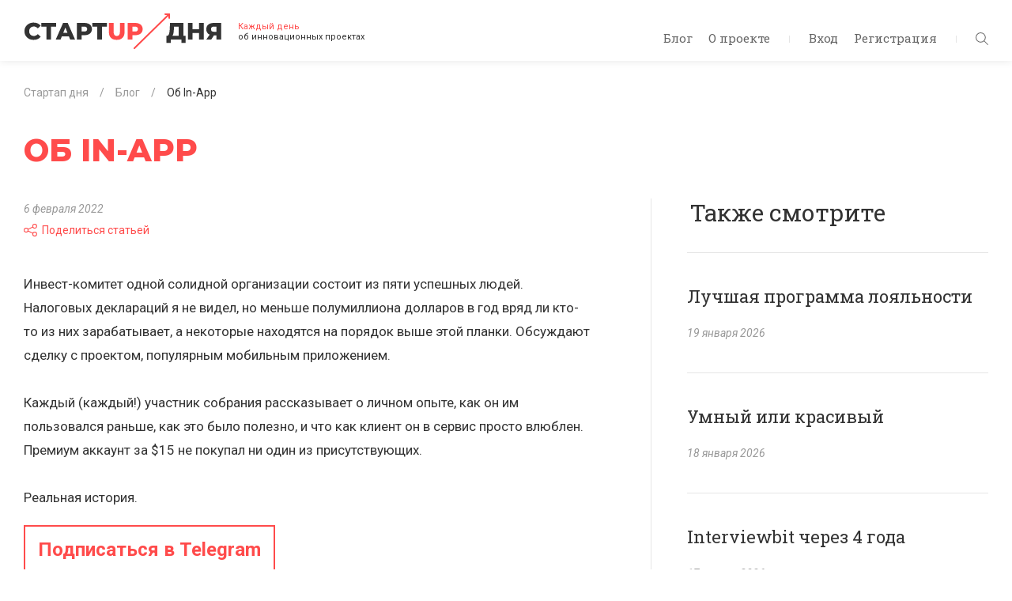

--- FILE ---
content_type: text/html; charset=UTF-8
request_url: https://startupoftheday.ru/blog/ob-in-app/
body_size: 19042
content:
<!DOCTYPE html>
<html lang="ru">
	<head>
		<meta charset="UTF-8">
		<meta name="viewport" content="width=device-width, initial-scale=1.0, maximum-scale=1.0, user-scalable=no">
		<meta http-equiv="X-UA-Compatible" content="ie=edge">
		<title>Об In-App</title>
		<meta http-equiv="Content-Type" content="text/html; charset=UTF-8" />
<meta name="description" content="Инвест-комитет одной солидной организации состоит из пяти успешных людей. Налоговых деклараций я не видел, но меньше полумиллиона долларов в год вряд ли кто-то из них зарабатывает, а некоторые находятся на порядок выше этой планки. Обсуждают сделку с проектом, популярным мобильным приложением." />
<script type="text/javascript" data-skip-moving="true">(function(w, d, n) {var cl = "bx-core";var ht = d.documentElement;var htc = ht ? ht.className : undefined;if (htc === undefined || htc.indexOf(cl) !== -1){return;}var ua = n.userAgent;if (/(iPad;)|(iPhone;)/i.test(ua)){cl += " bx-ios";}else if (/Android/i.test(ua)){cl += " bx-android";}cl += (/(ipad|iphone|android|mobile|touch)/i.test(ua) ? " bx-touch" : " bx-no-touch");cl += w.devicePixelRatio && w.devicePixelRatio >= 2? " bx-retina": " bx-no-retina";var ieVersion = -1;if (/AppleWebKit/.test(ua)){cl += " bx-chrome";}else if ((ieVersion = getIeVersion()) > 0){cl += " bx-ie bx-ie" + ieVersion;if (ieVersion > 7 && ieVersion < 10 && !isDoctype()){cl += " bx-quirks";}}else if (/Opera/.test(ua)){cl += " bx-opera";}else if (/Gecko/.test(ua)){cl += " bx-firefox";}if (/Macintosh/i.test(ua)){cl += " bx-mac";}ht.className = htc ? htc + " " + cl : cl;function isDoctype(){if (d.compatMode){return d.compatMode == "CSS1Compat";}return d.documentElement && d.documentElement.clientHeight;}function getIeVersion(){if (/Opera/i.test(ua) || /Webkit/i.test(ua) || /Firefox/i.test(ua) || /Chrome/i.test(ua)){return -1;}var rv = -1;if (!!(w.MSStream) && !(w.ActiveXObject) && ("ActiveXObject" in w)){rv = 11;}else if (!!d.documentMode && d.documentMode >= 10){rv = 10;}else if (!!d.documentMode && d.documentMode >= 9){rv = 9;}else if (d.attachEvent && !/Opera/.test(ua)){rv = 8;}if (rv == -1 || rv == 8){var re;if (n.appName == "Microsoft Internet Explorer"){re = new RegExp("MSIE ([0-9]+[\.0-9]*)");if (re.exec(ua) != null){rv = parseFloat(RegExp.$1);}}else if (n.appName == "Netscape"){rv = 11;re = new RegExp("Trident/.*rv:([0-9]+[\.0-9]*)");if (re.exec(ua) != null){rv = parseFloat(RegExp.$1);}}}return rv;}})(window, document, navigator);</script>


<link href="https://fonts.googleapis.com/css?family=Montserrat:400,700,800|Roboto+Slab:400,700|Roboto:400,400i,700&amp;amp;subset=cyrillic-ext" type="text/css"  rel="stylesheet" />
<link href="/bitrix/js/socialservices/css/ss.css?16587581225122" type="text/css"  rel="stylesheet" />
<link href="/bitrix/cache/css/s1/startupoftheday/page_984f1be142b0e00a989b4a1415815933/page_984f1be142b0e00a989b4a1415815933_v1.css?17609511852397" type="text/css"  rel="stylesheet" />
<link href="/bitrix/cache/css/s1/startupoftheday/template_38d07ccb603f97beca2032c2e7c13f93/template_38d07ccb603f97beca2032c2e7c13f93_v1.css?1760951185218820" type="text/css"  data-template-style="true" rel="stylesheet" />
<link href="/bitrix/panel/main/popup.css?165875853123085" type="text/css"  data-template-style="true"  rel="stylesheet" />







<meta property="og:title" content="Об In-App" />
<meta property="og:description" content="Инвест-комитет одной солидной организации состоит из пяти успешных людей. Налоговых деклараций я не видел, но меньше полумиллиона долларов в год вряд ли кто-то из них зарабатывает, а некоторые находятся на порядок выше этой планки. Обсуждают сделку с проектом, популярным мобильным приложением." />
<meta property="og:image" content="https://startupoftheday.ru/logo.png" />
<meta property="og:image:width" content="600" />
<meta property="og:image:height" content="314" />
<meta property="og:url" content="https://startupoftheday.ru/blog/ob-in-app/" />



		<link rel="shortcut icon" href="/local/templates/startupoftheday/favicon.ico">
		<link rel="shortcut icon" href="/local/templates/startupoftheday/favicon.png">
		<meta name="yandex-verification" content="7965312a8226f86c" />
																		<meta name="google-site-verification" content="8w9bNyhZsX4MEv-bnoFDnMfQmZwT8CXUCGR6YCQqEoU" />
			</head>
	<body>
	<div id="bxpanel"></div>
	<header class="header d-flex d-lg-block">
		<div class="container-fluid align-self-center">
			<nav class="header__nav float-right">
				<div class="d-none d-lg-inline-block">
						<ul class="header__nav-menu top-menu list-inline">
					<li class="top-menu__item list-inline-item"><a href="/blog/">Блог</a></li>
					<li class="top-menu__item list-inline-item"><a href="/about/">О проекте</a></li>
			</ul> <span class="inline-spacer"></span>
					<ul class="header__nav-menu top-menu list-inline">
													<li class="top-menu__item list-inline-item"><a id="authButton" class="auth-link" href="#" data-show="auth">Вход</a></li>
							<li class="top-menu__item list-inline-item"><a class="auth-link" href="#" data-show="reg">Регистрация</a></li>
											</ul> <span class="inline-spacer"></span>
				</div>
				<div class="header__nav-icons d-inline-block d-lg-none" id="menu-trigger"><svg class="icon menu-icon"><use xlink:href='#burger'/></svg>
					<svg class="icon close-icon"><use xlink:href='#close'/></svg>
				</div>
				<div class="header__nav-search" id="filter-trigger"><svg class="icon search-icon"><use xlink:href='#search'/></svg>
					<svg class="icon arrow-right-icon"><use xlink:href='#arrow-right'/></svg>
					<svg class="icon close-icon"><use xlink:href='#close'/></svg>
				</div>
			</nav>
			<div class="logo">
				<a href="/">					<img alt="Стартап дня" src="[data-uri]" class="logo__pic">				</a>				<div class="logo__text d-none d-sm-inline-block"><span class="text-danger">Каждый день</span><br> об&nbsp;инновационных проектах<!-- Rating@Mail.ru counter -->
<noscript><div>
<img src="https://top-fwz1.mail.ru/counter?id=2923683;js=na" style="border:0;position:absolute;left:-9999px;" alt="Top.Mail.Ru" />
</div></noscript>
<!-- //Rating@Mail.ru counter -->
<!-- Global site tag (gtag.js) - Google Analytics -->
</div>
			</div>
		</div>
	</header>
	<main class="content">
		<div class="container">
						<div class=" page">
									<ol class="breadcrumb small breadcrumb-block">
			<li class="breadcrumb-item" id="bx_breadcrumb_0" itemscope itemtype="http://data-vocabulary.org/Breadcrumb" itemref="bx_breadcrumb_1">
				<a href="/" title="Стартап дня" itemprop="url">
					<span itemprop="title">Стартап дня</span>
				</a>
			</li>
			<li class="breadcrumb-item" id="bx_breadcrumb_1" itemscope itemtype="http://data-vocabulary.org/Breadcrumb" itemref="bx_breadcrumb_2">
				<a href="/blog/" title="Блог" itemprop="url">
					<span itemprop="title">Блог</span>
				</a>
			</li>
			<li class="breadcrumb-item">
				<span itemprop="title">Об In-App</span>
			</li></ol>								<h1 class="page__title text-danger">Об In-App</h1>
			
<div class="row">
	<div class="article__left col-12 col-md-8">
		<div class="article__content">
			<div class="article-info small">
								<div class="article-info__meta article-meta">
																										<div class="article-meta__item article-meta__item--date"><em>6 февраля 2022</em></div>
															<br/><div class="article-meta__item article-meta__item--share">
						<div class="share-window-parent">
	<div id="share-dialog1" class="share-dialog share-dialog-left" style="display: none;">
		<div class="share-dialog-inner share-dialog-inner-left"><table cellspacing="0" cellpadding="0" border="0" class="bookmarks-table">
			<tr><td class="bookmarks"><a href="http://www.facebook.com/share.php?u=https://startupoftheday.ru/blog/ob-in-app/&t=Об In-App" onclick="return fbs_click('https://startupoftheday.ru/blog/ob-in-app/', 'Об In-App');" target="_blank" class="facebook" title="Facebook"></a>
</td><td class="bookmarks"><a href="http://twitter.com/home/?status=https://startupoftheday.ru/blog/ob-in-app/+Об In-App" onclick="return twitter_click_1('https://startupoftheday.ru/blog/ob-in-app/');" target="_blank" class="twitter" title="Twitter"></a>
</td><td class="bookmarks"><a href="http://delicious.com/save" onclick="return delicious_click('https://startupoftheday.ru/blog/ob-in-app/', 'Об In-App');" target="_blank" class="delicious" title="Delicious"></a></td><td class="bookmarks"><a href="http://vkontakte.ru/share.php?url=https://startupoftheday.ru/blog/ob-in-app/" onclick="return vk_click('https://startupoftheday.ru/blog/ob-in-app/');" target="_blank" class="vk" title="ВКонтакте"></a>
</td><td class="bookmarks"><a href="http://www.livejournal.com/update.bml?event=https://startupoftheday.ru/blog/ob-in-app/&subject=Об In-App" onclick="return lj_click('https://startupoftheday.ru/blog/ob-in-app/', 'Об In-App');" target="_blank" class="lj" title="Livejournal"></a>
</td><td class="bookmarks"><a href="http://connect.mail.ru/share?share_url=https://startupoftheday.ru/blog/ob-in-app/" onclick="return mailru_click('https://startupoftheday.ru/blog/ob-in-app/');" target="_blank" class="mailru" title="Мой мир@Mail.Ru"></a>
</td></tr>		
			</table></div>		
	</div>
	</div>
	<a class="share-switch" href="#" onClick="return ShowShareDialog(1);" title="Показать/скрыть панель закладок"><svg class="icon share-icon"><use xlink:href='#share'/></svg>Поделиться статьей</a>					</div>
				</div>
			</div>
			<div class="article__content-text">
									Инвест-комитет одной солидной организации состоит из пяти успешных людей. Налоговых деклараций я не видел, но меньше полумиллиона долларов в год вряд ли кто-то из них зарабатывает, а некоторые находятся на порядок выше этой планки. Обсуждают сделку с проектом, популярным мобильным приложением.<br />
<br />
Каждый &#40;каждый!&#41; участник собрания рассказывает о личном опыте, как он им пользовался раньше, как это было полезно, и что как клиент он в сервис просто влюблен. Премиум аккаунт за $15 не покупал ни один из присутствующих.&nbsp;&nbsp; <br />
<br />
Реальная история.											</div>
			<a href="https://t.me/startupoftheday" target="_blank" class="article__telegram-button">Подписаться в Telegram</a>
					</div>
			</div>



		

	<div class="article__right col-12 col-md-4">
		<aside class="recommendations articles">
			<div class="h2 recommendations__title">Также смотрите</div>
			<div class="row">
														<div id="bx_3218110189_8080" class="articles__item article-announce article-announce--recommendation col-12 col-sm-6 col-md-12">
						<div class="article-announce__content">
							<div class="h3 article-announce__title">Лучшая программа лояльности</div>
							<div class="article-announce__item-meta article-meta small">
																	<div class="article-announce__meta-item article-meta__item article-meta__item--date"><em>19 января 2026</em></div>
																															</div>
						</div><a class="article-announce__link" href="/blog/luchshaya-programma-loyalnosti/"></a>
					</div>
														<div id="bx_3218110189_8078" class="articles__item article-announce article-announce--recommendation col-12 col-sm-6 col-md-12">
						<div class="article-announce__content">
							<div class="h3 article-announce__title">Умный или красивый</div>
							<div class="article-announce__item-meta article-meta small">
																	<div class="article-announce__meta-item article-meta__item article-meta__item--date"><em>18 января 2026</em></div>
																															</div>
						</div><a class="article-announce__link" href="/blog/umnyy-ili-krasivyy/"></a>
					</div>
														<div id="bx_3218110189_8076" class="articles__item article-announce article-announce--recommendation col-12 col-sm-6 col-md-12">
						<div class="article-announce__content">
							<div class="h3 article-announce__title">Interviewbit через 4 года</div>
							<div class="article-announce__item-meta article-meta small">
																	<div class="article-announce__meta-item article-meta__item article-meta__item--date"><em>17 января 2026</em></div>
																															</div>
						</div><a class="article-announce__link" href="/blog/interviewbit-cherez-4-goda/"></a>
					</div>
														<div id="bx_3218110189_8074" class="articles__item article-announce article-announce--recommendation col-12 col-sm-6 col-md-12">
						<div class="article-announce__content">
							<div class="h3 article-announce__title">Не тестировать в России</div>
							<div class="article-announce__item-meta article-meta small">
																	<div class="article-announce__meta-item article-meta__item article-meta__item--date"><em>15 января 2026</em></div>
																															</div>
						</div><a class="article-announce__link" href="/blog/ne-testirovat-v-rossii/"></a>
					</div>
														<div id="bx_3218110189_8072" class="articles__item article-announce article-announce--recommendation col-12 col-sm-6 col-md-12">
						<div class="article-announce__content">
							<div class="h3 article-announce__title">Долго жить</div>
							<div class="article-announce__item-meta article-meta small">
																	<div class="article-announce__meta-item article-meta__item article-meta__item--date"><em>14 января 2026</em></div>
																															</div>
						</div><a class="article-announce__link" href="/blog/dolgo-zhit/"></a>
					</div>
														<div id="bx_3218110189_8070" class="articles__item article-announce article-announce--recommendation col-12 col-sm-6 col-md-12">
						<div class="article-announce__content">
							<div class="h3 article-announce__title">О разнице подходов</div>
							<div class="article-announce__item-meta article-meta small">
																	<div class="article-announce__meta-item article-meta__item article-meta__item--date"><em>13 января 2026</em></div>
																															</div>
						</div><a class="article-announce__link" href="/blog/o-raznitse-podkhodov/"></a>
					</div>
														<div id="bx_3218110189_8068" class="articles__item article-announce article-announce--recommendation col-12 col-sm-6 col-md-12">
						<div class="article-announce__content">
							<div class="h3 article-announce__title">Хорошо продавать</div>
							<div class="article-announce__item-meta article-meta small">
																	<div class="article-announce__meta-item article-meta__item article-meta__item--date"><em>12 января 2026</em></div>
																															</div>
						</div><a class="article-announce__link" href="/blog/khorosho-prodavat/"></a>
					</div>
							</div>
		</aside>
	</div>
</div>

<br>						<div class="subscription">
	<div class="subscription__inner">
		<div class="row">
				<div class="subscription__social col-12 col-md-5">
		<h3 class="subscription__title">Читать в&nbsp;социальных сетях</h3>
		<ul class="social-links list-inline mb-0">
							<li class="social-links__item social-links__item--vk list-inline-item"><a href="https://vk.com/startupoftheday" target="_blank"><svg class="social-links__icon"><use xlink:href='#vk'/></svg></a></li>
							<li class="social-links__item social-links__item--tg list-inline-item"><a href="http://t.me/startupoftheday" target="_blank"><svg class="social-links__icon"><use xlink:href='#telegram'/></svg></a></li>
						<li class="social-links__item social-links__item--yt_sub  list-inline-item">
				<div class="yt_sub_block">
					<div class="g-ytsubscribe" data-channelid="UCp8vKZstSGUbWiaHzrwDtjg" data-layout="default" data-count="default"></div>
				</div>
			</li>
		</ul>
	</div>
			
<!--'start_frame_cache_subscribe-form'-->
	<form class="subscription-form form-validate form-inline col-12 col-md-7 mb-0" action="/personal/subscribe/">
					<input type="hidden" name="sf_RUB_ID[]" id="sf_RUB_ID_1" value="1" />
				<div class="form__inner">       
			<h3 class="subscription__title">Подпишитесь и статьи будут приходить на вашу почту</h3>
			<div class="subscription-form__content d-block d-sm-flex">
				<div class="form-group flex-grow-1">
					<label class="bmd-label-floating" for="subscription-email">Moй e-mail</label>
					<input class="form-control required email" id="subscription-email" type="email" name="sf_EMAIL" value="" />
				</div>
				<div class="form-group">
					<input type="hidden" name="OK" value="Подписаться" />
					<button class="subscription-form__btn btn btn-primary" type="submit">Отправить</button>
				</div>
			</div>
			<div class="subscription-form__info small text-muted"> <em>Нажимая «Отправить», я даю согласие на обработку моих персональных данных</em></div>
		</div>
		<div class="form__success">
			<h3 class="subscription__title">Подписка офомлена</h3>
			<p class="mb-0">На&nbsp;адрес <span id="subscription-success-email"></span> отправлено подтверждение</p>
		</div>
	</form>
<!--'end_frame_cache_subscribe-form'-->		</div>
	</div>
</div>			</div>			</div>
		</main>
		<footer class="footer small">
			<div class="container">
				<div class="footer__inner d-flex flex-column flex-sm-row flex-wrap">
						<ul class="footer__social social-links list-inline text-center">
					<li class="social-links__item social-links__item--vk list-inline-item"><a href="https://vk.com/startupoftheday" target="_blank"><svg class="social-links__icon"><use xlink:href='#vk'/></svg></a></li>
					<li class="social-links__item social-links__item--tg list-inline-item"><a href="http://t.me/startupoftheday" target="_blank"><svg class="social-links__icon"><use xlink:href='#telegram'/></svg></a></li>
					<li class="social-links__item social-links__item--youtube list-inline-item"><a href="https://www.youtube.com/channel/UCp8vKZstSGUbWiaHzrwDtjg" target="_blank"><svg class="social-links__icon"><use xlink:href='#youtube'/></svg></a></li>
					<li class="social-links__item social-links__item--rss list-inline-item"><a href="/feed/rss/" target="_blank"><svg class="social-links__icon"><use xlink:href='#rss'/></svg></a></li>
			</ul>
						<ul class="footer-menu footer-menu--top list-inline order-md-0">
					<li class="footer-menu__item list-inline-item"><a href="/blog/">Блог</a></li>
					<li class="footer-menu__item list-inline-item"><a href="/about/">О проекте</a></li>
			</ul>
					<div class="flex-grow-1 order-md-1"></div>
					<div class="footer__developer order-6 order-md-2"><a href="https://www.4rome.ru/" target="_blank"><svg class="icon rome-icon footer__developer-icon"><use xlink:href='#4rome'/></svg></a><a href="https://www.4rome.ru/" target="_blank">Разработка: «Четвертый Рим»</a></div>
					<div class="col-12 order-md-3"></div>
					<div class="footer__copyright order-5 order-sm-4">© 2026  Александр Горный <span class="inline-spacer"></span></div>
						<div class="footer-menu list-inline order-4 order-sm-5">
					<li class="footer-menu__item list-inline-item"><a href="/privacy-policy/">Политика конфиденциальности</a></li>
			</div>
					<div class="flex-grow-1 order-5 order-md-6"></div>
				</div>
			</div>
		</footer>
		

<aside class="filter drawer" id="filter">
	<div class="filter__scrollable drawer__scrollable">
		<div class="filter__content drawer__content">
			<div class="filter__search">
				<form method="get" action="/search/">
					<div class="input-group mb-2">
						<div class="input-group-prepend">
							<div class="input-group-text"><svg class="filter__search-icon"><use xlink:href='#search'/></svg></div>
						</div>
						<input class="form-control" id="search-control" type="search" name="q" placeholder="Поиск">
					</div>
				</form>
			</div>
			<nav class="filter__nav">
				<dl class="filter-menu">
					<dt class="filter-menu__title">Отрасли</dt>
					<dd class="filter-menu__nav">
						<ul class="filter-menu__list list-unstyled">
															<li class="filter-menu__list-item"><a class="filter-menu__list-link" href="/blog/?industry=fintech">Финтех</a></li>
															<li class="filter-menu__list-item"><a class="filter-menu__list-link" href="/blog/?industry=auto">Авто</a></li>
															<li class="filter-menu__list-item"><a class="filter-menu__list-link" href="/blog/?industry=real estate">Недвижимость</a></li>
															<li class="filter-menu__list-item"><a class="filter-menu__list-link" href="/blog/?industry=foodtech">Еда</a></li>
															<li class="filter-menu__list-item"><a class="filter-menu__list-link" href="/blog/?industry=travel">Путешествия</a></li>
															<li class="filter-menu__list-item"><a class="filter-menu__list-link" href="/blog/?industry=offline">Офлайн</a></li>
															<li class="filter-menu__list-item"><a class="filter-menu__list-link" href="/blog/?industry=content">Контент</a></li>
															<li class="filter-menu__list-item"><a class="filter-menu__list-link" href="/blog/?industry=technology">Технологии</a></li>
															<li class="filter-menu__list-item"><a class="filter-menu__list-link" href="/blog/?industry=shopping">Магазин</a></li>
															<li class="filter-menu__list-item"><a class="filter-menu__list-link" href="/blog/?industry=entertainment">Развлечения</a></li>
															<li class="filter-menu__list-item"><a class="filter-menu__list-link" href="/blog/?industry=health">Здоровье</a></li>
															<li class="filter-menu__list-item"><a class="filter-menu__list-link" href="/blog/?industry=education">Образование</a></li>
															<li class="filter-menu__list-item"><a class="filter-menu__list-link" href="/blog/?industry=blockchain">Блокчейн</a></li>
															<li class="filter-menu__list-item"><a class="filter-menu__list-link" href="/blog/?industry=gadgets">Оборудование и гаджеты</a></li>
															<li class="filter-menu__list-item"><a class="filter-menu__list-link" href="/blog/?industry=investments">Инвестиции</a></li>
															<li class="filter-menu__list-item"><a class="filter-menu__list-link" href="/blog/?industry=classifieds">Классифайд</a></li>
															<li class="filter-menu__list-item"><a class="filter-menu__list-link" href="/blog/?industry=credit">Кредиты</a></li>
															<li class="filter-menu__list-item"><a class="filter-menu__list-link" href="/blog/?industry=communication">Общение</a></li>
															<li class="filter-menu__list-item"><a class="filter-menu__list-link" href="/blog/?industry=resale">Перепродажа</a></li>
															<li class="filter-menu__list-item"><a class="filter-menu__list-link" href="/blog/?industry=job">Работа</a></li>
															<li class="filter-menu__list-item"><a class="filter-menu__list-link" href="/blog/?industry=other">Разное</a></li>
															<li class="filter-menu__list-item"><a class="filter-menu__list-link" href="/blog/?industry=advertisement">Реклама</a></li>
															<li class="filter-menu__list-item"><a class="filter-menu__list-link" href="/blog/?industry=transport">Транспорт</a></li>
															<li class="filter-menu__list-item"><a class="filter-menu__list-link" href="/blog/?industry=lawtech">Юристы</a></li>
															<li class="filter-menu__list-item"><a class="filter-menu__list-link" href="/blog/?industry=crm">CRM</a></li>
															<li class="filter-menu__list-item"><a class="filter-menu__list-link" href="/blog/?industry=uber">Uber</a></li>
													</ul>
					</dd>
										<dt class="filter-menu__title">Страна</dt>
					<dd class="filter-menu__nav">
						<ul class="filter-menu__list list-unstyled">
																																<li class="filter-menu__list-item"><a class="filter-menu__list-link" href="/blog/?country=russia">Россия</a></li>
																																								<li class="filter-menu__list-item"><a class="filter-menu__list-link" href="/blog/?country=usa">США</a></li>
																																								<li class="filter-menu__list-item"><a class="filter-menu__list-link" href="/blog/?country=norway">Норвегия</a></li>
																																								<li class="filter-menu__list-item"><a class="filter-menu__list-link" href="/blog/?country=great_britain">Великобритания</a></li>
																																								<li class="filter-menu__list-item"><a class="filter-menu__list-link" href="/blog/?country=france">Франция</a></li>
																																<li class="filter-menu__list-item dropdown country-dropdown"><a class="country-dropdown__link filter-menu__list-link fake-link" href="#" data-toggle="dropdown" aria-haspopup="true" aria-expanded="false" data-offset="0, 10">Остальные страны</a>
										<div class="country-dropdown__menu dropdown-menu baron baron__root baron__clipper">
											<div class="country-dropdown__menu-inner baron__scroller">
																									<a class="dropdown-item country-dropdown__menu-item" href="/blog/?country=india">Индия</a>
																																								<a class="dropdown-item country-dropdown__menu-item" href="/blog/?country=germany">Германия</a>
																																								<a class="dropdown-item country-dropdown__menu-item" href="/blog/?country=ecuador">Эквадор</a>
																																								<a class="dropdown-item country-dropdown__menu-item" href="/blog/?country=canada">Канада</a>
																																								<a class="dropdown-item country-dropdown__menu-item" href="/blog/?country=europe">Европа</a>
																																								<a class="dropdown-item country-dropdown__menu-item" href="/blog/?country=spain">Испания</a>
																																								<a class="dropdown-item country-dropdown__menu-item" href="/blog/?country=slovenija">Словения</a>
																																								<a class="dropdown-item country-dropdown__menu-item" href="/blog/?country=china">Китай</a>
																																								<a class="dropdown-item country-dropdown__menu-item" href="/blog/?country=israel">Израиль</a>
																																								<a class="dropdown-item country-dropdown__menu-item" href="/blog/?country=holland">Голландия</a>
																																								<a class="dropdown-item country-dropdown__menu-item" href="/blog/?country=australia">Австралия</a>
																																								<a class="dropdown-item country-dropdown__menu-item" href="/blog/?country=japan">Япония</a>
																																								<a class="dropdown-item country-dropdown__menu-item" href="/blog/?country=lithuania">Литва</a>
																																								<a class="dropdown-item country-dropdown__menu-item" href="/blog/?country=southafrica">Южная Африка</a>
																																								<a class="dropdown-item country-dropdown__menu-item" href="/blog/?country=thailand">Таиланд</a>
																																								<a class="dropdown-item country-dropdown__menu-item" href="/blog/?country=singapore">Сингапур</a>
																																								<a class="dropdown-item country-dropdown__menu-item" href="/blog/?country=netherlands">Нидерланды</a>
																																								<a class="dropdown-item country-dropdown__menu-item" href="/blog/?country=philippines">Филиппины</a>
																																								<a class="dropdown-item country-dropdown__menu-item" href="/blog/?country=belorussia">Белоруссия</a>
																																								<a class="dropdown-item country-dropdown__menu-item" href="/blog/?country=brazil">Бразилия</a>
																																								<a class="dropdown-item country-dropdown__menu-item" href="/blog/?country=uae">ОАЭ</a>
																																								<a class="dropdown-item country-dropdown__menu-item" href="/blog/?country=taiwan">Тайвань</a>
																																								<a class="dropdown-item country-dropdown__menu-item" href="/blog/?country=Wd1UyIBw">Латвия</a>
																																								<a class="dropdown-item country-dropdown__menu-item" href="/blog/?country=Gse9Uld8">Нигерия</a>
																																								<a class="dropdown-item country-dropdown__menu-item" href="/blog/?country=9G3GtVWF">Польша</a>
																																								<a class="dropdown-item country-dropdown__menu-item" href="/blog/?country=xZsBQUub">Швейцария</a>
																																								<a class="dropdown-item country-dropdown__menu-item" href="/blog/?country=z6DDabdo">Швеция</a>
																																								<a class="dropdown-item country-dropdown__menu-item" href="/blog/?country=denmark">Дания</a>
																																								<a class="dropdown-item country-dropdown__menu-item" href="/blog/?country=osk7iBI6">Португалия</a>
																																								<a class="dropdown-item country-dropdown__menu-item" href="/blog/?country=IzzBHFAU">Италия</a>
																																								<a class="dropdown-item country-dropdown__menu-item" href="/blog/?country=oqZ20FEq">Ирландия</a>
																																								<a class="dropdown-item country-dropdown__menu-item" href="/blog/?country=estonia">Эстония</a>
																																								<a class="dropdown-item country-dropdown__menu-item" href="/blog/?country=bahrain">Бахрейн</a>
																																								<a class="dropdown-item country-dropdown__menu-item" href="/blog/?country=ukraine">Украина</a>
																																								<a class="dropdown-item country-dropdown__menu-item" href="/blog/?country=newzealand">Новая Зеландия</a>
																																								<a class="dropdown-item country-dropdown__menu-item" href="/blog/?country=indonesia">Индонезия</a>
																																								<a class="dropdown-item country-dropdown__menu-item" href="/blog/?country=austria">Австрия</a>
																																								<a class="dropdown-item country-dropdown__menu-item" href="/blog/?country=turkey">Турция</a>
																																								<a class="dropdown-item country-dropdown__menu-item" href="/blog/?country=pakistan">Пакистан</a>
																																								<a class="dropdown-item country-dropdown__menu-item" href="/blog/?country=honkong">Гонконг</a>
																																								<a class="dropdown-item country-dropdown__menu-item" href="/blog/?country=mexico">Мексика</a>
																																<div class="baron__track">
											<div class="baron__free">
												<div class="baron__bar"></div>
											</div>
										</div>
									</div>
								</li>
													</ul>
					</dd>
				</dl>
			</nav>
		</div>
	</div>
</aside>		<aside class="aside-menu drawer" id="menu">
			<div class="drawer__scrollable">
				<div class="aside-menu__content drawer__content">
						<ul class="aside-menu__list list-unstyled">
					<li class="aside-menu__item"><a href="/blog/">Блог</a></li>
					<li class="aside-menu__item"><a href="/about/">О проекте</a></li>
			</ul><span class="inline-spacer"></span>
					<ul class="aside-menu__list list-unstyled">
													<li class="aside-menu__item"><a class="auth-link" href="#" data-show="auth">Вход</a></li>
							<li class="aside-menu__item"><a class="auth-link" href="#" data-show="reg">Регистрация</a></li>
											</ul>
				</div>
			</div>
		</aside>
		<div class="modal fade" id="authorization" tabindex="-1" role="dialog" aria-labelledby="registration" aria-hidden="true">
			<div class="modal-dialog" role="document">
				<div class="modal-content">
					<div class="close" data-dismiss="modal"><svg class="icon close-icon"><use xlink:href='#close'/></svg></div>
					<div class="modal-body authorization">                           
						<ul class="d-none nav nav-tabs" id="authorizationTabs" role="tablist">
							<li><a class="auth-link" id="auth-tab" href="#auth" data-toggle="tab" role="tab"></a></li>
							<li><a class="auth-link" id="reg-tab" href="#reg" data-toggle="tab" role="tab"></a></li>
						</ul>
						<div class="tab-content">
							<div class="tab-pane authorization__auth fade show active" id="auth" role="tabpanel" aria-labelledby="auth-tab">
								

	<h2 class="authorization__title">Авторизация</h2>
	<p>Войдите, чтобы инвестировать, оценивать стратапы и оставлять комментарии.</p>
		<form class="authorization-form form-validate mb-0" id="authorization-form" name="system_auth_form6zOYVN" method="post" target="_top" action="/blog/ob-in-app/?ELEMENT_CODE=ob-in-app">
					<input type="hidden" name="backurl" value="/blog/ob-in-app/?ELEMENT_CODE=ob-in-app" />
						<input type="hidden" name="AUTH_FORM" value="Y" />
		<input type="hidden" name="TYPE" value="AUTH" />
		
		<div class="form-group">
			<label class="bmd-label-floating" for="authorization-email">E-mail</label>
			<input class="form-control required email" id="authorization-email" type="email" name="USER_LOGIN" />
					</div>
		<div class="form-group">
			<label class="bmd-label-floating" for="authorization-password">Пароль</label>
			<input class="form-control required" id="authorization-password" type="password" name="USER_PASSWORD" autocomplete="off" />
					</div>
					<div class="form-group">
				<input type="checkbox" id="USER_REMEMBER_frm" name="USER_REMEMBER" value="Y" />
				<label for="USER_REMEMBER_frm" title="Запомнить меня на этом компьютере">Запомнить меня</label>
			</div>
						<div class="form-group">
			<button class="authorization-form__btn btn btn-primary btn--stretch" name="Login" type="submit">Войти</button>
		</div>
	</form>
	<div class="authorization__links">
		<noindex><a class="text-muted float-right registraion-link" rel="nofollow" href="#">Регистрация</a></noindex>		<noindex><a class="text-muted" rel="nofollow" href="/auth/?forgot_password=yes">Забыли пароль?</a></noindex>
	</div>
			<div class="authorization__social">
	<div class="authorization__social-spacer text-center">
		<div class="authorization__social-spacer-inner text-muted">или войти через</div>
	</div>
	<div class="row">
										<div class="col-6"><a class="btn btn-primary btn--fb btn--stretch" title="Facebook" href="javascript:void(0)" onclick="BxShowAuthFloat('Facebook', 'form')">Facebook</a></div>
														<div class="col-6"><a class="btn btn-primary btn--vk btn--stretch" title="ВКонтакте" href="javascript:void(0)" onclick="BxShowAuthFloat('VKontakte', 'form')">VKontakte</a></div>
						</div>
</div>				<div style="display:none">
<div id="bx_auth_float" class="bx-auth-float">

<div class="bx-auth">
	<form method="post" name="bx_auth_servicesform" target="_top" action="/blog/ob-in-app/?ELEMENT_CODE=ob-in-app">
					<div class="bx-auth-title">Войти как пользователь</div>
			<div class="bx-auth-note">Вы можете войти на сайт, если вы зарегистрированы на одном из этих сервисов:</div>
							<div class="bx-auth-services">
									<div><a href="javascript:void(0)" onclick="BxShowAuthService('Facebook', 'form')" id="bx_auth_href_formFacebook"><i class="bx-ss-icon facebook"></i><b>Facebook</b></a></div>
									<div><a href="javascript:void(0)" onclick="BxShowAuthService('VKontakte', 'form')" id="bx_auth_href_formVKontakte"><i class="bx-ss-icon vkontakte"></i><b>ВКонтакте</b></a></div>
							</div>
							<div class="bx-auth-line"></div>
				<div class="bx-auth-service-form" id="bx_auth_servform" style="display:none">
												<div id="bx_auth_serv_formFacebook" style="display:none"><a href="javascript:void(0)" onclick="BX.util.popup('https://www.facebook.com/dialog/oauth?client_id=859467074391785&amp;redirect_uri=https%3A%2F%2Fstartupoftheday.ru%2Fbitrix%2Ftools%2Foauth%2Ffacebook.php&amp;scope=email&amp;display=popup&amp;state=site_id%3Ds1%26backurl%3D%252Fblog%252Fob-in-app%252F%253Fcheck_key%253Dfe697899efca2a9ce1a64b3f5184dc17%2526ELEMENT_CODE%253Dob-in-app%26redirect_url%3D%252Fblog%252Fob-in-app%252F%253FELEMENT_CODE%253Dob-in-app', 580, 400)" class="bx-ss-button facebook-button"></a><span class="bx-spacer"></span><span>Используйте вашу учетную запись на Facebook.com для входа на сайт.</span></div>
																<div id="bx_auth_serv_formVKontakte" style="display:none"><a href="javascript:void(0)" onclick="BX.util.popup('https://oauth.vk.com/authorize?client_id=6961286&amp;redirect_uri=https%3A%2F%2Fstartupoftheday.ru%2Fbitrix%2Ftools%2Foauth%2Fvkontakte.php&amp;scope=friends,offline,email&amp;response_type=code&amp;state=[base64]%3D%3D', 660, 425)" class="bx-ss-button vkontakte-button"></a><span class="bx-spacer"></span><span>Используйте вашу учетную запись VKontakte для входа на сайт.</span></div>
									</div>
				<input type="hidden" name="auth_service_id" value="" />
	</form>
</div>

</div>
</div>
								</div>
							<div class="tab-pane authorization__reg fade" id="reg" role="tabpanel" aria-labelledby="reg-tab">
								<div class="authorization__reg-form">
									<div class="back"><svg class="icon back-icon"><use xlink:href='#back'/></svg></div>
									
	<form class="registration-form form-validate mb-0" id="registration-form" method="post" action="/blog/ob-in-app/?ELEMENT_CODE=ob-in-app" name="regform" enctype="multipart/form-data">
				<div class="form__inner">
			<h2 class="authorization__title">Добро пожаловать</h2>
			<div class="registration-messages">
							<p>На указанный в форме e-mail придет запрос на подтверждение регистрации.</p>
						</div>
			
												<div class="form-group">
						<label class="bmd-label-floating" for="REGISTER_FIELD_NAME">Имя</label>
														<input id="REGISTER_FIELD_NAME" class="form-control required" size="30" type="text" name="REGISTER[NAME]" value="" />
													</div>
																<div class="form-group">
						<label class="bmd-label-floating" for="REGISTER_FIELD_LOGIN">E-mail</label>
														<input id="REGISTER_FIELD_LOGIN" class="form-control required email" size="30" type="email" name="REGISTER[LOGIN]" value="" />
												</div>
																<input size="30" type="hidden" name="REGISTER[EMAIL]"  id="REGISTER_FIELD_EMAIL" value="" />
																<div class="form-group">
						<label class="bmd-label-floating" for="REGISTER_FIELD_PASSWORD">Пароль</label>
														<input id="REGISTER_FIELD_PASSWORD" class="form-control required" size="30" type="password" name="REGISTER[PASSWORD]" value="" autocomplete="off" class="bx-auth-input" />
																				</div>
																<div class="form-group">
						<label class="bmd-label-floating" for="REGISTER_FIELD_CONFIRM_PASSWORD">Повторите пароль</label>
													<input id="REGISTER_FIELD_CONFIRM_PASSWORD" class="form-control required equal" size="30" type="password" name="REGISTER[CONFIRM_PASSWORD]" value="" autocomplete="off" data-equalto="#REGISTER_FIELD_PASSWORD" />
												</div>
																<div class="form-group">
						<label class="bmd-label-floating" for="REGISTER_FIELD_PERSONAL_MOBILE">Мобильный телефон</label>
														<input id="REGISTER_FIELD_PERSONAL_MOBILE" class="form-control" size="30" type="text" name="REGISTER[PERSONAL_MOBILE]" value="" />
													</div>
										
						<div class="form-group">
				<input type="hidden" name="register_submit_button" value="Y" />
				<button class="registration-form__btn btn btn-primary btn--stretch">Зарегистрироваться</button>
			</div>
					</div>
		<div class="form__success">
			<h2 class="authorization__title">Спасибо зарегистрацию</h2>
			<p class="mb-0">На&nbsp;адрес <span id="registration-success-email"></span> отправлено подтверждение</p>
		</div>
	</form>
								</div>
							</div>
						</div>
					</div>
				</div>
			</div>
		</div><svg style="display: none">
			<symbol id="4rome" viewBox="0 0 29.75005 29.74997"><g id="Слой_2" data-name="Слой 2"><g id="Layer_1" data-name="Layer 1"><path class="cls-1" d="M16.81063.12237A14.879,14.879,0,1,0,29.62813,12.943,14.88552,14.88552,0,0,0,16.81063.12237Zm3.9091,23.1545h-2.251V21.649l-3.5283.0107a6.92867,6.92867,0,0,1-6.92289-6.918v-3.4956H6.38284V8.97017H10.29v5.7715a4.63578,4.63578,0,0,0,4.6358,4.6358h5.7939Zm.0439-8.2573h-2.2949v-3.7325h-3.9121V9.01317l6.209.002Z"/></g></g></symbol>
			<symbol id="arrow-bottom" viewBox="0 0 15.71599 8.75748"><g id="Слой_2" data-name="Слой 2"><g id="Layer_1" data-name="Layer 1"><polyline style="fill:none;stroke:#333;stroke-miterlimit:10;" points="15.358 0.349 7.859 8.041 0.358 0.349"/></g></g></symbol>
			<symbol id="arrow-down" viewBox="0 0 23 11" fill="none">
			<path d="M22.3107 0.744186L11.4999 10.2558L0.68911 0.744185" stroke-miterlimit="10" stroke-linecap="round" stroke-linejoin="round"/>
			</symbol>
			<symbol id="arrow-left" viewBox="0 0 13 20" fill="none"><g clip-path="url(#clip0)">
			<path d="M11.8228 19.021L2.06906 10.0699L11.8228 0.979039" stroke="#666666" stroke-miterlimit="10"/></g><defs><clipPath id="clip0"><rect width="12.8571" height="20" fill="white" transform="translate(12.8572 20) rotate(-180)"/></clipPath></defs></symbol>
			<symbol id="arrow-left" viewBox="0 0 8.75754 15.716"><g id="Слой_2" data-name="Слой 2"><g id="Layer_1" data-name="Layer 1"><polyline style="fill:none;stroke-miterlimit:10;" points="0.349 0.358 8.041 7.857 0.349 15.358"/></g></g></symbol>
			<symbol id="arrow-right" viewBox="0 0 8.75754 15.716"><g id="Слой_2" data-name="Слой 2"><g id="Layer_1" data-name="Layer 1"><polyline style="fill:none;stroke-miterlimit:10;" points="0.349 0.358 8.041 7.857 0.349 15.358"/></g></g></symbol>
			<symbol id="arrow-up" viewBox="0 0 15 9" fill="none"><g clip-path="url(#clip0)"><path d="M1.01351 7.95349L7.5 1.04651L13.9865 7.95349" stroke-miterlimit="10" stroke-linecap="round" stroke-linejoin="round"/></g></symbol>
			<symbol id="close" viewBox="0 0 15.70289 15.70289"><g id="Слой_2" data-name="Слой 2"><g id="Layer_1" data-name="Layer 1"><line style="fill:none; stroke-miterlimit:10;" x1="0.43945" y1="0.35145" x2="15.26216" y2="15.35145"/><line style="fill:none; stroke-miterlimit:10;" x1="0.35145" y1="15.26229" x2="15.35145" y2="0.43944"/></g></g></symbol>
			<symbol id="comment" viewBox="0 0 16 14.00758"><g id="Слой_2" data-name="Слой 2"><g id="Layer_1" data-name="Layer 1"><path style="fill:none;stroke-miterlimit:10;" d="M12.66541.5H3.33459A2.84293,2.84293,0,0,0,.5,3.33459V8.16516a2.84294,2.84294,0,0,0,2.83459,2.8346H7.55688l2.926,2.40374c.241.19788.45184.10511.46869-.20623l.1189-2.19751h1.59491A2.84294,2.84294,0,0,0,15.5,8.16516V3.33459A2.84293,2.84293,0,0,0,12.66541.5Z"/></g></g></symbol>
			<symbol id="done" viewBox="0 0 15.70711 10.5051"><g id="Слой_2" data-name="Слой 2"><g id="Layer_1" data-name="Layer 1"><polyline style="fill:none;stroke:#FF4B4B;stroke-miterlimit:10;" points="0.354 4.242 5.909 9.798 15.354 0.354"/></g></g></symbol>
			<symbol id="fb" viewBox="0 0 29.6718 29.6718"><g id="Слой_2" data-name="Слой 2"><g id="Layer_1" data-name="Layer 1"><path class="cls-1" d="M14.8359,0A14.8359,14.8359,0,1,0,29.6718,14.8359,14.83563,14.83563,0,0,0,14.8359,0Zm3.5146,10.2519H16.1201c-.2647,0-.5586.3467-.5586.8106v1.6113h2.789v2.2959h-2.789v6.8945H12.92871V14.9697H10.542V12.6738h2.38671V11.3222A3.31187,3.31187,0,0,1,16.1201,7.8086h2.2304Z"/></g></g></symbol>
			<symbol id="burger" fill="none" viewBox="0 0 18 13"><g><line y1="0.5" x2="18" y2="0.5"/><line y1="6.5" x2="18" y2="6.5"/><line y1="12.5" x2="18" y2="12.5"/></g></symbol>
			<symbol id="rss" viewBox="0 0 29.75 29.75"><g id="Слой_2" data-name="Слой 2"><g id="Layer_1" data-name="Layer 1"><path class="cls-1" d="M14.875,0A14.875,14.875,0,1,0,29.75,14.875,14.87518,14.87518,0,0,0,14.875,0ZM11.0263,21.2198a2.3606,2.3606,0,1,1,2.3614-2.3604A2.35654,2.35654,0,0,1,11.0263,21.2198Zm6.295,0a1.31161,1.31161,0,0,1-1.3106-1.3116A6.033,6.033,0,0,0,9.9775,13.876a1.31125,1.31125,0,0,1,0-2.6225,8.65774,8.65774,0,0,1,8.6563,8.6547A1.3133,1.3133,0,0,1,17.3213,21.2198Zm4.7216,0a1.31245,1.31245,0,0,1-1.3115-1.3116A10.7546,10.7546,0,0,0,9.9775,9.1553a1.3115,1.3115,0,0,1,0-2.623,13.05972,13.05972,0,0,1,9.5947,3.8496,12.905,12.905,0,0,1,3.7823,9.5263A1.31183,1.31183,0,0,1,22.0429,21.2198Z"/></g></g></symbol>
			<symbol id="search" viewBox="0 0 15.85351 15.85284"><g id="Слой_2" data-name="Слой 2"><g id="Layer_1" data-name="Layer 1"><path style="fill:none;stroke-miterlimit:10;" d="M10.46944,2.2103a5.83963,5.83963,0,1,1-8.259,0A5.83979,5.83979,0,0,1,10.46944,2.2103Z"/><line class="cls-1" x1="10.54457" y1="10.54492" x2="15.5" y2="15.49925"/></g></g></symbol>
			<symbol id="share" viewBox="0 0 16 15.21053"><g id="Слой_2" data-name="Слой 2"><g id="Layer_1" data-name="Layer 1"><line style="fill:none;stroke-miterlimit:10;" x1="10.98421" y1="11.35266" x2="5.01579" y2="8.59739"/><line style="fill:none;stroke-miterlimit:10;" x1="10.98421" y1="3.86055" x2="5.01579" y2="6.61582"/><circle style="fill:none;stroke-miterlimit:10;" cx="13.13158" cy="2.86842" r="2.36842"/><circle style="fill:none;stroke-miterlimit:10;" cx="13.13158" cy="12.34211" r="2.36842"/><circle style="fill:none;stroke-miterlimit:10;" cx="2.86842" cy="7.60526" r="2.36842"/></g></g></symbol>
			<symbol id="telegram" viewBox="0 0 29.67189 29.6729"><g id="Слой_2" data-name="Слой 2"><g id="Layer_1" data-name="Layer 1"><path class="cls-1" d="M18.50789,10.7305l-8.4512,5.331,1.4248,4.3653.2812-3.0039,7.2354-6.5293C19.31649,10.6123,18.92969,10.4746,18.50789,10.7305Z"/><path class="cls-1" d="M14.836,0A14.83645,14.83645,0,1,0,29.67189,14.8369,14.83535,14.83535,0,0,0,14.836,0Zm7.18939,9.3389-2.5586,12.0635c-.1796.8574-.6972,1.0625-1.415.666l-3.9004-2.8809c-.915.8897-1.7353,1.6875-1.874,1.8233a.99882.99882,0,0,1-.7803.3906c-.5058,0-.4189-.1914-.5937-.6729l-1.4346-4.3984-3.75-1.1699c-.832-.2549-.8379-.8272.1875-1.2393l15.0332-5.7978C21.625,7.8115,22.28909,8.2881,22.02539,9.3389Z"/></g></g></symbol>
			<symbol id="thumbs-up" viewBox="0 0 29.1968 28.2852"><g id="Слой_2" data-name="Слой 2"><g id="Layer_1" data-name="Layer 1"><path class="cls-1" d="M28.6968,13.9063c0-1.874-1.4634-2.8687-3.5122-2.8687H19.272a18.092,18.092,0,0,0,.644-4.3906C19.916,1.5538,18.5108.5,17.2813.5a3.553,3.553,0,0,0-2.22509.5855.84534.84534,0,0,0-.40921.585l-.8779,4.7421c-.9366,2.5176-3.33689,4.6836-5.2691,6.147V25.0879a5.29558,5.29558,0,0,1,2.2246.7608,6.87375,6.87375,0,0,0,3.0445.9365h8.37111a2.97065,2.97065,0,0,0,3.04439-2.6338,2.17863,2.17863,0,0,0-.0591-.6445,2.60254,2.60254,0,0,0,1.815-2.3999,3.05774,3.05774,0,0,0-.2925-1.3467,2.881,2.881,0,0,0,1.3467-2.166,2.44249,2.44249,0,0,0-.58549-1.4634,2.97894,2.97894,0,0,0,1.28759-2.2246Z"/><rect class="cls-1" x="0.5" y="11.7852" width="8" height="16" rx="1" ry="1"/></g></g></symbol>
			<symbol id="user" viewBox="0 0 15 15"><g id="Слой_2" data-name="Слой 2"><g id="Layer_1" data-name="Layer 1"><circle style="fill:#989898" cx="7.5" cy="7.5" r="7.5"/><path style="fill:#fff" class="cls-2" d="M7.5,9.9475a7.462,7.462,0,0,0-4.99875,1.92013,6.587,6.587,0,0,0,9.9975,0A7.462,7.462,0,0,0,7.5,9.9475Z"/><circle style="fill:#fff" cx="7.5" cy="6.405" r="2.5"/></g></g></symbol>
			<symbol id="vk" viewBox="0 0 29.6718 29.6728"><g id="Слой_2" data-name="Слой 2"><g id="Layer_1" data-name="Layer 1"><path class="cls-1" d="M16.7441,16.0449a3.43409,3.43409,0,0,0-1.67379-.2773H13.3066v3.6347h1.6191a3.34017,3.34017,0,0,0,1.8809-.3193,1.88562,1.88562,0,0,0,.7422-1.543A1.85219,1.85219,0,0,0,16.7441,16.0449Z"/><path class="cls-1" d="M14.8359,0A14.8364,14.8364,0,1,0,29.6718,14.8359,14.83627,14.83627,0,0,0,14.8359,0Zm1.1143,22.1113H9.8886V7.4814h6.6231a3.42958,3.42958,0,0,1,3.6885,3.375,3.1143,3.1143,0,0,1-2.1123,3.1563v.043a3.32881,3.32881,0,0,1,3.0097,3.6171C21.0976,19.8027,19.6484,22.1113,15.9502,22.1113Z"/><path class="cls-1" d="M16.08,12.9404a1.691,1.691,0,0,0,.5977-1.3222,1.53273,1.53273,0,0,0-.7012-1.3223,4.35055,4.35055,0,0,0-1.9013-.2129h-.7686v3.1992h1.0166A2.78668,2.78668,0,0,0,16.08,12.9404Z"/></g></g></symbol>
			<symbol id="down" viewBox="0 0 13 13" fill="none"><path d="M12 6.06L6.5 12M6.5 12L1 6.06M6.5 12L6.5 -2.40413e-07" stroke="white" stroke-miterlimit="10"/></symbol>
			<symbol id="up" viewBox="0 0 13 13" fill="none"><path d="M1 6.94L6.5 0.999999M6.5 0.999999L12 6.94M6.5 0.999999L6.5 13" stroke="white" stroke-miterlimit="10"/></symbol>
			<symbol id="attach" viewBox="0 0 24 25"><path d="M6.40797 24.001C4.76597 24.001 3.12397 23.376 1.87397 22.126C0.662972 20.915 -0.00402832 19.305 -0.00402832 17.592C-0.00402832 15.88 0.662972 14.27 1.87397 13.058L13.051 1.88201C15.552 -0.61799 19.619 -0.61699 22.118 1.88201C24.618 4.38201 24.618 8.45001 22.118 10.95L16.571 16.497C15.778 17.289 14.724 17.726 13.604 17.726C11.291 17.726 9.40997 15.844 9.40997 13.531C9.40997 12.41 9.84597 11.357 10.639 10.565L14.783 6.42201L15.49 7.12901L11.346 11.272C10.742 11.876 10.41 12.678 10.41 13.531C10.41 15.293 11.843 16.726 13.604 16.726C14.458 16.726 15.259 16.394 15.864 15.79L21.411 10.243C23.521 8.13301 23.52 4.70001 21.411 2.58901C19.3 0.47801 15.865 0.48001 13.758 2.58901L2.58197 13.765C1.55997 14.787 0.996972 16.147 0.996972 17.592C0.996972 19.038 1.55997 20.397 2.58197 21.419C4.69197 23.528 8.12497 23.528 10.235 21.419L10.602 21.053L11.309 21.76L10.942 22.126C9.69197 23.376 8.04997 24.001 6.40797 24.001Z" /></symbol>
			<symbol id="back" viewBox="0 0 13 20" fill="none"><g clip-path="url(#clip0)"><path d="M11.8228 19.021L2.06906 10.0699L11.8228 0.979039"  stroke-miterlimit="10"/></g><defs><clipPath id="clip0"><rect width="12.8571" height="20" fill="white" transform="translate(12.8572 20) rotate(-180)"/></clipPath></defs></symbol>
			<symbol id="exit-icon" viewBox="0 0 20 21" fill="none">
				<path d="M14 7.55318V1H1V20H14V13.2692" stroke="black"/>
				<path d="M16.4032 8.24292L18.9999 10.7024M18.9999 10.7024L16.4032 13.2002M18.9999 10.7024H10.8884" stroke="black" stroke-miterlimit="10"/></symbol>
			<symbol id="photo" viewBox="0 0 28 22"><path fill="#fff" fill-rule="evenodd" d="M21 0H7v2.82H0v18.617h28V2.82h-7V0zm-1.4 12.129c0 3.085-2.507 5.585-5.6 5.585-3.093 0-5.6-2.5-5.6-5.585s2.507-5.585 5.6-5.585c3.093 0 5.6 2.5 5.6 5.585z" clip-rule="evenodd"/></symbol>
			<symbol id="settings-icon" viewBox="0 0 20 20" fill="none">
				<path d="M13.9369 3.54792L13.5991 3.3336L13.7341 2.957L14.2787 1.43773L12.1316 0.644066L11.5913 2.15142L11.4536 2.53584L11.0494 2.47762C10.7062 2.42818 10.3559 2.40221 9.99992 2.40221C9.64407 2.40221 9.2938 2.42832 8.95034 2.47765L8.54632 2.53568L8.40859 2.15145L7.86825 0.644161L5.72097 1.43762L6.26557 2.95676L6.40059 3.33339L6.06274 3.5477C5.46541 3.92662 4.92411 4.38906 4.455 4.91921L4.18248 5.2272L3.82769 5.01923L2.46178 4.21854L1.31442 6.2364L2.68817 7.04168L3.03433 7.2446L2.91118 7.62649C2.69655 8.29209 2.57011 8.99801 2.54641 9.73061L2.53332 10.1353L2.13481 10.2066L0.577712 10.4854L0.976692 12.7834L2.52851 12.5055L2.93049 12.4335L3.0813 12.813C3.34676 13.481 3.70285 14.1022 4.13453 14.6603L4.37915 14.9765L4.12447 15.2847L3.10053 16.5238L4.85441 18.0181L5.86771 16.792L6.13017 16.4744L6.49208 16.6713C7.10377 17.0041 7.76562 17.2526 8.46286 17.4017L8.85831 17.4863V17.8906V19.5H11.1415V17.8906V17.4863L11.537 17.4017C12.2341 17.2526 12.896 17.0041 13.5076 16.6713L13.8695 16.4744L14.132 16.792L15.1454 18.0181L16.8992 16.5239L15.8752 15.2848L15.6204 14.9766L15.8651 14.6603C16.2969 14.1022 16.6529 13.4812 16.9184 12.8131L17.0692 12.4336L17.4712 12.5056L19.0231 12.7835L19.4222 10.4855L17.8649 10.2067L17.4664 10.1353L17.4533 9.73069C17.4296 8.99812 17.3032 8.29206 17.0886 7.62676L16.9654 7.24488L17.3116 7.04193L18.6852 6.23657L17.5379 4.21869L16.1721 5.01957L15.8173 5.22764L15.5448 4.91957C15.0755 4.38922 14.5342 3.92685 13.9369 3.54792ZM5.30688 9.98314C5.30688 7.36654 7.40448 5.22559 9.99977 5.22559C12.5951 5.22559 14.6927 7.36655 14.6927 9.98314C14.6927 12.5996 12.5951 14.7407 9.99977 14.7407C7.40447 14.7407 5.30688 12.5996 5.30688 9.98314Z" stroke="#FF4B4B"/></symbol>
			<symbol id="pencil" viewBox="0 0 16 16" fill="none">
				<path d="M12.0417 1L12.3953 0.646447L12.0417 0.292893L11.6882 0.646447L12.0417 1ZM14.8702 3.82843L15.2237 4.18198L15.5773 3.82843L15.2237 3.47487L14.8702 3.82843ZM5.15736 13.5412L5.2741 14.0274L5.4112 13.9945L5.51091 13.8948L5.15736 13.5412ZM2.32893 10.7128L1.97538 10.3593L1.87567 10.459L1.84275 10.5961L2.32893 10.7128ZM1.43515 14.435L0.948966 14.3183L0.758442 15.1117L1.55189 14.9212L1.43515 14.435ZM11.6882 1.35355L14.5166 4.18198L15.2237 3.47487L12.3953 0.646447L11.6882 1.35355ZM14.5166 3.47487L4.8038 13.1877L5.51091 13.8948L15.2237 4.18198L14.5166 3.47487ZM2.68248 11.0664L12.3953 1.35355L11.6882 0.646447L1.97538 10.3593L2.68248 11.0664ZM5.04061 13.0551L1.3184 13.9488L1.55189 14.9212L5.2741 14.0274L5.04061 13.0551ZM1.92133 14.5518L2.81511 10.8296L1.84275 10.5961L0.948966 14.3183L1.92133 14.5518ZM3.03321 10.0085L5.86164 12.837L6.56874 12.1299L3.74031 9.30143L3.03321 10.0085ZM9.76486 3.27688L12.5933 6.10531L13.3004 5.3982L10.472 2.56978L9.76486 3.27688Z" fill="#999999"/></symbol>
			<symbol id="eye" viewBox="0 0 20 13" fill="none"><path d="M9.99998 12.5C5.80998 12.5 2.19912 10.0419 0.548849 6.50001C2.19912 2.95806 5.80998 0.5 9.99999 0.5C14.19 0.5 17.8008 2.95805 19.4511 6.49998C17.8009 10.0419 14.19 12.5 9.99998 12.5ZM9.99997 9.70831C11.7789 9.70831 13.2269 8.27511 13.2269 6.49998C13.2269 4.72485 11.7789 3.29164 9.99997 3.29164C8.22103 3.29164 6.77307 4.72485 6.77307 6.49998C6.77307 8.27511 8.22103 9.70831 9.99997 9.70831Z" stroke="#999999"/></symbol>
		</svg>
		<!-- Yandex.Metrika counter -->
				<noscript><div><img src="https://mc.yandex.ru/watch/46484040" style="position:absolute; left:-9999px;" alt="" /></div></noscript>
		<!-- /Yandex.Metrika counter -->
	<script type="text/javascript">if(!window.BX)window.BX={};if(!window.BX.message)window.BX.message=function(mess){if(typeof mess==='object'){for(let i in mess) {BX.message[i]=mess[i];} return true;}};</script>
<script type="text/javascript">(window.BX||top.BX).message({'JS_CORE_LOADING':'Загрузка...','JS_CORE_NO_DATA':'- Нет данных -','JS_CORE_WINDOW_CLOSE':'Закрыть','JS_CORE_WINDOW_EXPAND':'Развернуть','JS_CORE_WINDOW_NARROW':'Свернуть в окно','JS_CORE_WINDOW_SAVE':'Сохранить','JS_CORE_WINDOW_CANCEL':'Отменить','JS_CORE_WINDOW_CONTINUE':'Продолжить','JS_CORE_H':'ч','JS_CORE_M':'м','JS_CORE_S':'с','JSADM_AI_HIDE_EXTRA':'Скрыть лишние','JSADM_AI_ALL_NOTIF':'Показать все','JSADM_AUTH_REQ':'Требуется авторизация!','JS_CORE_WINDOW_AUTH':'Войти','JS_CORE_IMAGE_FULL':'Полный размер'});</script><script type="text/javascript" src="/bitrix/js/main/core/core.js?1658758620478527"></script><script>BX.setJSList(['/bitrix/js/main/core/core_ajax.js','/bitrix/js/main/core/core_promise.js','/bitrix/js/main/polyfill/promise/js/promise.js','/bitrix/js/main/loadext/loadext.js','/bitrix/js/main/loadext/extension.js','/bitrix/js/main/polyfill/promise/js/promise.js','/bitrix/js/main/polyfill/find/js/find.js','/bitrix/js/main/polyfill/includes/js/includes.js','/bitrix/js/main/polyfill/matches/js/matches.js','/bitrix/js/ui/polyfill/closest/js/closest.js','/bitrix/js/main/polyfill/fill/main.polyfill.fill.js','/bitrix/js/main/polyfill/find/js/find.js','/bitrix/js/main/polyfill/matches/js/matches.js','/bitrix/js/main/polyfill/core/dist/polyfill.bundle.js','/bitrix/js/main/core/core.js','/bitrix/js/main/polyfill/intersectionobserver/js/intersectionobserver.js','/bitrix/js/main/lazyload/dist/lazyload.bundle.js','/bitrix/js/main/polyfill/core/dist/polyfill.bundle.js','/bitrix/js/main/parambag/dist/parambag.bundle.js']);
BX.setCSSList(['/bitrix/js/main/lazyload/dist/lazyload.bundle.css','/bitrix/js/main/parambag/dist/parambag.bundle.css']);</script>
<script type="text/javascript">(window.BX||top.BX).message({'JS_CORE_LOADING':'Загрузка...','JS_CORE_NO_DATA':'- Нет данных -','JS_CORE_WINDOW_CLOSE':'Закрыть','JS_CORE_WINDOW_EXPAND':'Развернуть','JS_CORE_WINDOW_NARROW':'Свернуть в окно','JS_CORE_WINDOW_SAVE':'Сохранить','JS_CORE_WINDOW_CANCEL':'Отменить','JS_CORE_WINDOW_CONTINUE':'Продолжить','JS_CORE_H':'ч','JS_CORE_M':'м','JS_CORE_S':'с','JSADM_AI_HIDE_EXTRA':'Скрыть лишние','JSADM_AI_ALL_NOTIF':'Показать все','JSADM_AUTH_REQ':'Требуется авторизация!','JS_CORE_WINDOW_AUTH':'Войти','JS_CORE_IMAGE_FULL':'Полный размер'});</script>
<script type="text/javascript">(window.BX||top.BX).message({'LANGUAGE_ID':'ru','FORMAT_DATE':'DD.MM.YYYY','FORMAT_DATETIME':'DD.MM.YYYY HH:MI:SS','COOKIE_PREFIX':'BITRIX_SM','SERVER_TZ_OFFSET':'10800','UTF_MODE':'Y','SITE_ID':'s1','SITE_DIR':'/','USER_ID':'','SERVER_TIME':'1768896746','USER_TZ_OFFSET':'0','USER_TZ_AUTO':'Y','bitrix_sessid':'61ca4c2f3678a5bbfb93b3a3b10a7cab'});</script><script type="text/javascript"  src="/bitrix/cache/js/s1/startupoftheday/kernel_main/kernel_main_v1.js?1760960735204708"></script>
<script type="text/javascript" src="/bitrix/js/main/jquery/jquery-2.2.4.min.js?165875862085578"></script>
<script type="text/javascript" src="https://www.google.com/recaptcha/api.js"></script>
<script type="text/javascript" src="https://unpkg.com/popper.js/dist/umd/popper.min.js"></script>
<script type="text/javascript" src="/bitrix/js/socialservices/ss.js?15549831141419"></script>
<script type="text/javascript">BX.setJSList(['/bitrix/js/main/pageobject/pageobject.js','/bitrix/js/main/core/core_window.js','/bitrix/js/main/session.js','/bitrix/js/main/date/main.date.js','/bitrix/js/main/core/core_date.js','/bitrix/js/main/utils.js','/local/templates/startupoftheday/components/bitrix/news.detail/blog/script.js','/local/templates/startupoftheday/scripts/vendors~main.js','/local/templates/startupoftheday/scripts/runtime.js','/local/templates/startupoftheday/scripts/main.js']);</script>
<script type="text/javascript">BX.setCSSList(['/local/templates/startupoftheday/components/bitrix/news.detail/blog/style.css','/local/templates/startupoftheday/components/bitrix/breadcrumb/.default/style.css','/local/templates/startupoftheday/components/bitrix/system.auth.form/.default/style.css','/local/templates/startupoftheday/components/bitrix/main.register/ajax/style.css','/local/templates/startupoftheday/styles.css','/local/templates/startupoftheday/template_styles.css']);</script>
<script type="text/javascript"  src="/bitrix/cache/js/s1/startupoftheday/template_116538b94e060a34ffe9b20230882695/template_116538b94e060a34ffe9b20230882695_v1.js?1760951180939982"></script>
<script type="text/javascript"  src="/bitrix/cache/js/s1/startupoftheday/page_7baa17bc10aba2f9be313562e0d9296e/page_7baa17bc10aba2f9be313562e0d9296e_v1.js?17609511851330"></script>
<script type="text/javascript">var _ba = _ba || []; _ba.push(["aid", "b2e0ea0e42f87930abda4c145a01afcb"]); _ba.push(["host", "startupoftheday.ru"]); (function() {var ba = document.createElement("script"); ba.type = "text/javascript"; ba.async = true;ba.src = (document.location.protocol == "https:" ? "https://" : "http://") + "bitrix.info/ba.js";var s = document.getElementsByTagName("script")[0];s.parentNode.insertBefore(ba, s);})();</script>


<script type="text/javascript">
var _tmr = window._tmr || (window._tmr = []);
_tmr.push({id: "2923683", type: "pageView", start: (new Date()).getTime()});
(function (d, w, id) {
  if (d.getElementById(id)) return;
  var ts = d.createElement("script"); ts.type = "text/javascript"; ts.async = true; ts.id = id;
  ts.src = "https://top-fwz1.mail.ru/js/code.js";
  var f = function () {var s = d.getElementsByTagName("script")[0]; s.parentNode.insertBefore(ts, s);};
  if (w.opera == "[object Opera]") { d.addEventListener("DOMContentLoaded", f, false); } else { f(); }
})(document, window, "topmailru-code");
</script><script async src="https://www.googletagmanager.com/gtag/js?id=UA-129032518-2"></script>
<script>
  window.dataLayer = window.dataLayer || [];
  function gtag(){dataLayer.push(arguments);}
  gtag('js', new Date());

  gtag('config', 'UA-129032518-2');
</script><script>
if (__function_exists('fbs_click') == false) 
{
function fbs_click(url, title) 
{ 
window.open('http://www.facebook.com/share.php?u='+encodeURIComponent(url)+'&t='+encodeURIComponent(title),'sharer','toolbar=0,status=0,width=626,height=436'); 
return false; 
} 
}
</script>
<script>
if (__function_exists('twitter_click_1') == false) 
{
function twitter_click_1(longUrl) 
{ 
window.open('http://twitter.com/home/?status='+encodeURIComponent(longUrl)+encodeURIComponent(' Об In-App'),'sharer','toolbar=0,status=0,width=726,height=436'); 
return false; 
} 
}
</script>
<script>
if (__function_exists('delicious_click') == false)
{
function delicious_click(url, title) 
{
window.open('http://delicious.com/save?v=5&amp;noui&amp;jump=close&amp;url='+encodeURIComponent(url)+'&amp;title='+encodeURIComponent(title),'sharer','toolbar=0,status=0,width=626,height=550'); 
return false; 
}}</script>
<script>
if (__function_exists('vk_click') == false) 
{
function vk_click(url) 
{ 
window.open('http://vkontakte.ru/share.php?url='+encodeURIComponent(url),'sharer','toolbar=0,status=0,width=626,height=436'); 
return false; 
} 
}
</script>
<script>
if (__function_exists('lj_click') == false) 
{
function lj_click(url, title) 
{ 
window.open('http://www.livejournal.com/update.bml?event='+encodeURIComponent(url)+'&subject='+encodeURIComponent(title),'sharer','toolbar=0,status=0,resizable=1,scrollbars=1,width=700,height=436'); 
return false; 
} 
}
</script>
<script>
if (__function_exists('mailru_click') == false) 
{
function mailru_click(url) 
{ 
window.open('http://connect.mail.ru/share?share_url='+encodeURIComponent(url),'sharer','toolbar=0,status=0,resizable=1,scrollbars=1,width=626,height=436'); 
return false; 
} 
}
</script>
<script src="https://apis.google.com/js/platform.js"></script><script>
				BX.ready(function() {
					var loginCookie = BX.getCookie("BITRIX_SM_LOGIN");
					if (loginCookie)
					{
						var form = document.forms["system_auth_form6zOYVN"];
						var loginInput = form.elements["USER_LOGIN"];
						loginInput.value = loginCookie;
					}
				});
			</script>
<script type="text/javascript" >
		   (function(m,e,t,r,i,k,a){m[i]=m[i]||function(){(m[i].a=m[i].a||[]).push(arguments)};
		   m[i].l=1*new Date();k=e.createElement(t),a=e.getElementsByTagName(t)[0],k.async=1,k.src=r,a.parentNode.insertBefore(k,a)})
		   (window, document, "script", "https://mc.yandex.ru/metrika/tag.js", "ym");

		   ym(46484040, "init", {
		        clickmap:true,
		        trackLinks:true,
		        accurateTrackBounce:true
		   });
		</script>
</body>
</html>

--- FILE ---
content_type: text/html; charset=utf-8
request_url: https://accounts.google.com/o/oauth2/postmessageRelay?parent=https%3A%2F%2Fstartupoftheday.ru&jsh=m%3B%2F_%2Fscs%2Fabc-static%2F_%2Fjs%2Fk%3Dgapi.lb.en.OE6tiwO4KJo.O%2Fd%3D1%2Frs%3DAHpOoo_Itz6IAL6GO-n8kgAepm47TBsg1Q%2Fm%3D__features__
body_size: 162
content:
<!DOCTYPE html><html><head><title></title><meta http-equiv="content-type" content="text/html; charset=utf-8"><meta http-equiv="X-UA-Compatible" content="IE=edge"><meta name="viewport" content="width=device-width, initial-scale=1, minimum-scale=1, maximum-scale=1, user-scalable=0"><script src='https://ssl.gstatic.com/accounts/o/2580342461-postmessagerelay.js' nonce="Jn1GLMWofZEbXiI4r1ahrg"></script></head><body><script type="text/javascript" src="https://apis.google.com/js/rpc:shindig_random.js?onload=init" nonce="Jn1GLMWofZEbXiI4r1ahrg"></script></body></html>